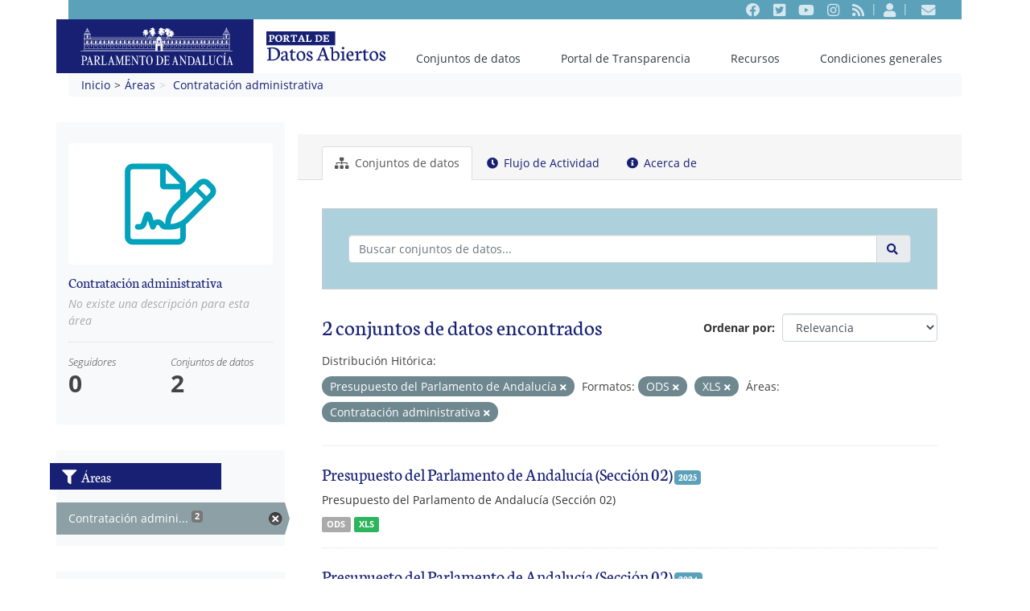

--- FILE ---
content_type: text/html; charset=utf-8
request_url: https://opendata.parlamentodeandalucia.es/organization/contratacion-administrativa?res_format=ODS&res_format=XLS&field_historical_distribution=Presupuesto+del+Parlamento+de+Andaluc%C3%ADa&organization=contratacion-administrativa
body_size: 5907
content:
<!DOCTYPE html>
<!--[if IE 9]> <html lang="es" class="ie9"> <![endif]-->
<!--[if gt IE 8]><!--> <html lang="es"> <!--<![endif]-->
<head>
<link rel="stylesheet" type="text/css" href="/fanstatic/vendor,_,3Aversion,3A2019-10-29T17,3A56,3A16.68,_select2,_select2.css+css,_,3Aversion,3A2019-10-29T17,3A56,3A16.67,_main.min.css+vendor,_,3Aversion,3A2019-10-29T17,3A56,3A16.68,_font-awesome,_css,_font-awesome.min.css+custom,_,3Aversion,3A2020-02-14T11,3A42,3A53.16,_,3Abundle,3Acss,_fonts.css,3Bcss,_bootstrap.css,3Bcss,_fontawesome.css,3Bcss,_custom_theme.css+pages,_,3Aversion,3A2019-10-30T10,3A22,3A34.83,_,3Abundle,3Acss,_bootstrap.css,3Bcss,_medium-editor.css.pagespeed.cc.I3cvkqiQRQ.css"/><!--deadline_exceeded--><!--deadline_exceeded for filter CssFilter--><!--deadline_exceeded for filter CacheExtender-->
<meta charset="utf-8"/>
<meta name="generator" content="ckan 2.8.2"/>
<meta name="viewport" content="width=device-width, initial-scale=1.0">
<title>Contratación administrativa - Áreas - Portal de Datos Abiertos del Parlamento de Andalucía</title>
<link rel="shortcut icon" href="/images/favicon.ico"/><!--The image was not inlined because it is a shortcut icon.-->
<!--combine_css: Could not combine over barrier: IE directive--><!--[if IE]>
    <script src="/classList.min.js"></script>
    <![endif]-->
<link rel="alternate" type="application/atom+xml" title="Portal de Datos Abiertos del Parlamento de Andalucía - Conjuntos de datos en organización: Contratación administrativa" href="feed.organization?id=contratacion-administrativa"/>
<link rel="alternate" type="application/atom+xml" title="Portal de Datos Abiertos del Parlamento de Andalucía - Historial de Revisiones reciente" href="/revision/list?days=1&amp;format=atom"/>
<!-- Fuentes Tipográficas-->
<script src="/js/jquery-3-3-1-slim-min.js+popper-min.js.pagespeed.jc.DUeAcf-D9o.js" type="text/psajs" data-pagespeed-orig-index="0"></script><script type="text/psajs" data-pagespeed-orig-index="1">eval(mod_pagespeed_W82wtzoi0i);</script>
<script type="text/psajs" data-pagespeed-orig-index="2">eval(mod_pagespeed_Qwd1wnKR6Y);</script>
<script src="/js/bootstrap-min.js.pagespeed.jm.lOYyyZ1b-P.js" type="text/psajs" data-pagespeed-orig-index="3"></script><!--JS not inlined since it&#39;s bigger than 2048 bytes-->
<link rel="amphtml" href=""></head>
<body data-site-root="https://opendata.parlamentodeandalucia.es/" data-locale-root="https://opendata.parlamentodeandalucia.es/"><noscript><meta HTTP-EQUIV="refresh" content="0;url='http://opendata.parlamentodeandalucia.es/organization/contratacion-administrativa?res_format=ODS&amp;res_format=XLS&amp;field_historical_distribution=Presupuesto+del+Parlamento+de+Andaluc%C3%ADa&amp;organization=contratacion-administrativa&amp;PageSpeed=noscript'" /><style><!--table,div,span,font,p{display:none} --></style><div style="display:block">Please click <a href="http://opendata.parlamentodeandalucia.es/organization/contratacion-administrativa?res_format=ODS&amp;res_format=XLS&amp;field_historical_distribution=Presupuesto+del+Parlamento+de+Andaluc%C3%ADa&amp;organization=contratacion-administrativa&amp;PageSpeed=noscript">here</a> if you are not redirected within a few seconds.</div></noscript>
<div class="hide"><a href="#content">Ir al contenido</a></div>
<div class="container">
<header class="d-none d-md-block">
<div class="pa-header-t1">
<div class="pa-header-row1 bg-secondary">
<nav class="navbar navbar-expand navbar-dark justify-content-end">
<ul class="navbar-nav">
<li class="nav-item">
<a class="nav-link" href="https://www.facebook.com/parlamentodeandalucia.es">
<i class="fab fa-facebook"></i>
<span class="sr-only">Facebook</span>
</a>
</li>
<li class="nav-item">
<a class="nav-link" href="https://twitter.com/parlamentoand">
<i class="fab fa-twitter-square"></i>
<span class="sr-only">Twitter</span>
</a>
</li>
<li class="nav-item">
<a class="nav-link" href="http://www.youtube.com/parlamentoandalucia">
<i class="fab fa-youtube"></i>
<span class="sr-only">Youtube</span>
</a>
</li>
<li class="nav-item">
<a class="nav-link" href="https://www.instagram.com/ParlamentoAnd">
<i class="fab fa-instagram"></i>
<span class="sr-only">Instagram</span>
</a>
</li>
<li class="nav-item">
<a class="nav-link" href="/feeds/dataset.rss">
<i class="fas fa-rss"></i>
<span class="sr-only">RSS</span>
</a>
</li>
</ul>
<ul class="navbar-nav">
<li class="nav-item">
<a class="nav-link" title="Entrar" href="/user/login">
<i class="fas fa-user"></i>
<span class="sr-only">Entrar</span>
</a>
</li>
</ul>
<ul class="navbar-nav">
<li class="nav-link">
<a class="nav-link" href="/contact" title="Contacto">
<i class="fas fa-envelope"></i>
<span class="sr-only">Contacto</span>
</a>
</li>
</ul>
</nav>
</div>
<div class="pa-header-row2">
<nav class="navbar navbar-light  navbar-expand justify-content-between ">
<div class="d-flex align-items-center">
<a class="navbar-brand bg-primary" href="https://www.parlamentodeandalucia.es">
<img src="/images/logo-parlamento-blanco.svg" alt="Portal de Datos Abiertos del Parlamento de Andalucía" title="Portal de Datos Abiertos del Parlamento de Andalucía"><!--Uncacheable content, preventing rewriting of http://opendata.parlamentodeandalucia.es/images/logo-parlamento-blanco.svg--><!--ResponsiveImageFilter: Not adding srcset because image does not have dimensions (or a src URL).-->
</a>
<a class="" href="/">
<img src="/images/logo-subportal.svg" alt="Portal de datos abiertos" title="Portal de datos abiertos"><!--Uncacheable content, preventing rewriting of http://opendata.parlamentodeandalucia.es/images/logo-subportal.svg--><!--Uncacheable content, preventing rewriting of http://opendata.parlamentodeandalucia.es/images/logo-subportal.svg--><!--ResponsiveImageFilter: Not adding srcset because image does not have dimensions (or a src URL).-->
</a>
</div>
<ul id="pa-main-menu" class="navbar-nav align-self-end">
<ul class="nav nav-pills">
<li class="nav-item">
<a href="/dataset" class="nav-link">
Conjuntos de datos</a> </li>
<li class="nav-item">
<a href="https://transparencia.parlamentodeandalucia.es" class="nav-link">
Portal de Transparencia</a> </li>
<li class="nav-item dropdown">
<a class="nav-link" href="#" id="navbarDropdown" role="button" data-toggle="dropdown" aria-haspopup="true" aria-expanded="false">Recursos</a>
<div class="dropdown-menu" aria-labelledby="navbarDropdown">
<a href="http://docs.ckan.org/en/2.8/api/" class="dropdown-item">API de CKAN</a>
<a href="http://www.ckan.org/" class="dropdown-item">Asociación de CKAN</a>
<a href="https://opendefinition.org/od/2.1/es/" class="dropdown-item">Datos abiertos</a>
</div>
</li>
<li class="nav-item">
<a href="/pages/condicionesgenerales" class="nav-link">
Condiciones generales</a> </li>
</ul>
</ul>
</nav>
</div>
</div>
</header>
<header class="d-block d-md-none">
<div class="pa-header-movil">
<nav class="navbar  navbar-light bg-light">
<div class="d-flex justify-content-between bg-primary navbar-dark w-100">
<a class="navbar-brand py-1" href="/">
<img src="/images/logo-subportal-movil.svg" alt="Portal de datos abiertos" title="Portal de datos abiertos"><!--Uncacheable content, preventing rewriting of http://opendata.parlamentodeandalucia.es/images/logo-subportal-movil.svg--><!--Uncacheable content, preventing rewriting of http://opendata.parlamentodeandalucia.es/images/logo-subportal-movil.svg--><!--ResponsiveImageFilter: Not adding srcset because image does not have dimensions (or a src URL).-->
</a>
<button class="navbar-toggler" type="button" data-toggle="collapse" data-target="#pa-subMenuMovil-2" aria-controls="pa-subMenuMovil-2" aria-expanded="false" aria-label="Toggle navigation"><span class="navbar-toggler-icon"></span></button>
</div>
<div class="collapse navbar-collapse" id="pa-subMenuMovil-2">
<ul id="pa-main-menu" class="navbar-nav">
<li class="nav-item">
<a href="/dataset" class="nav-link">
Conjuntos de datos</a> </li>
<li class="nav-item">
<a href="/pages/condicionesgenerales" class="nav-link">
Condiciones generales</a> </li>
</ul>
<hr>
<div class="d-flex navbar-expand">
<ul class="navbar-nav">
<li class="nav-item">
<a class="nav-link text-primary" href="https://www.facebook.com/parlamentodeandalucia.es">
<i class="fab fa-facebook"></i>
<span class="sr-only">Facebook</span>
</a>
</li>
<li class="nav-item">
<a class="nav-link text-primary" href="https://twitter.com/parlamentoand">
<i class="fab fa-twitter-square"></i>
<span class="sr-only">Twitter</span>
</a>
</li>
<li class="nav-item">
<a class="nav-link text-primary" href="http://www.youtube.com/parlamentoandalucia">
<i class="fab fa-youtube"></i>
<span class="sr-only">Youtube</span>
</a>
</li>
<li class="nav-item">
<a class="nav-link text-primary" href="https://www.instagram.com/ParlamentoAnd">
<i class="fab fa-instagram"></i>
<span class="sr-only">Instagram</span>
</a>
</li>
<li class="nav-item">
<a class="nav-link text-primary" href="/feeds/dataset.rss">
<i class="fas fa-rss"></i>
<span class="sr-only">RSS</span>
</a>
</li>
</ul>
</div>
</div>
</nav>
</div>
</header>
</div>
<div role="main">
<div id="content" class="container">
<div class="flash-messages">
</div>
<nav aria-label="breadcrumb">
<ol class="breadcrumb">
<li class="breadcrumb-item"><a href="/">Inicio</li>
<li><a href="/organization">Áreas</a></li>
<li class="active"><a class=" active" href="contratacion-administrativa">Contratación administrativa</a></li>
</ol>
</nav>
<div class="row wrapper">
<aside class="secondary col-sm-3">
<div class="module module-narrow module-shallow context-info">
<section class="module-content">
<div class="image">
<a href="contratacion-administrativa">
<img src="https://opendata.parlamentodeandalucia.es/uploads/group/2019-10-30-103726.448577contratacion.png" width="200" alt="contratacion-administrativa"/><!--The preceding resource was not rewritten because its domain (opendata.parlamentodeandalucia.es) is not authorized--><!--The preceding resource was not rewritten because its domain (opendata.parlamentodeandalucia.es) is not authorized--><!--ResponsiveImageFilter: Not adding srcset because image does not have dimensions (or a src URL).-->
</a>
</div>
<h1 class="heading">Contratación administrativa
</h1>
<p class="empty">No existe una descripción para esta área</p>
<div class="nums">
<dl>
<dt>Seguidores</dt>
<dd data-module="followers-counter" data-module-id="27a7ed02-ad35-4ace-a59e-0f806ec18d2d" data-module-num_followers="0"><span>0</span></dd>
</dl>
<dl>
<dt>Conjuntos de datos</dt>
<dd><span>2</span></dd>
</dl>
</div>
<div class="follow_button">
</div>
</section>
</div>
<div class="filters">
<div>
<section class="module module-narrow module-shallow">
<h2 class="module-heading">
<i class="fa fa-filter"></i>
Áreas
</h2>
<nav>
<ul class="list-unstyled nav nav-simple nav-facet">
<li class="nav-item active">
<a href="27a7ed02-ad35-4ace-a59e-0f806ec18d2d?res_format=ODS&amp;res_format=XLS&amp;field_historical_distribution=Presupuesto+del+Parlamento+de+Andaluc%C3%ADa" title="Contratación administrativa">
<span class="item-label">Contratación admini...</span>
<span class="hidden separator"> - </span>
<span class="item-count badge">2</span>
</a>
</li>
</ul>
</nav>
<p class="module-footer">
</p>
</section>
<section class="module module-narrow module-shallow">
<h2 class="module-heading">
<i class="fa fa-filter"></i>
Etiquetas
</h2>
<p class="module-content empty">No hay Etiquetas que coincidan con esta búsqueda</p>
</section>
<section class="module module-narrow module-shallow">
<h2 class="module-heading">
<i class="fa fa-filter"></i>
Formatos
</h2>
<nav>
<ul class="list-unstyled nav nav-simple nav-facet">
<li class="nav-item active">
<a href="27a7ed02-ad35-4ace-a59e-0f806ec18d2d?res_format=XLS&amp;field_historical_distribution=Presupuesto+del+Parlamento+de+Andaluc%C3%ADa&amp;organization=contratacion-administrativa" title="">
<span class="item-label">ODS</span>
<span class="hidden separator"> - </span>
<span class="item-count badge">2</span>
</a>
</li>
<li class="nav-item active">
<a href="27a7ed02-ad35-4ace-a59e-0f806ec18d2d?res_format=ODS&amp;field_historical_distribution=Presupuesto+del+Parlamento+de+Andaluc%C3%ADa&amp;organization=contratacion-administrativa" title="">
<span class="item-label">XLS</span>
<span class="hidden separator"> - </span>
<span class="item-count badge">2</span>
</a>
</li>
</ul>
</nav>
<p class="module-footer">
</p>
</section>
<section class="module module-narrow module-shallow">
<h2 class="module-heading">
<i class="fa fa-filter"></i>
Frecuencia de actualización
</h2>
<nav>
<ul class="list-unstyled nav nav-simple nav-facet">
<li class="nav-item">
<a href="27a7ed02-ad35-4ace-a59e-0f806ec18d2d?res_format=ODS&amp;res_format=XLS&amp;field_update_frecuency=Anual&amp;field_historical_distribution=Presupuesto+del+Parlamento+de+Andaluc%C3%ADa&amp;organization=contratacion-administrativa" title="">
<span class="item-label">Anual</span>
<span class="hidden separator"> - </span>
<span class="item-count badge">2</span>
</a>
</li>
</ul>
</nav>
<p class="module-footer">
</p>
</section>
<section class="module module-narrow module-shallow">
<h2 class="module-heading">
<i class="fa fa-filter"></i>
Distribución Hitórica
</h2>
<nav>
<ul class="list-unstyled nav nav-simple nav-facet">
<li class="nav-item active">
<a href="27a7ed02-ad35-4ace-a59e-0f806ec18d2d?res_format=ODS&amp;res_format=XLS&amp;organization=contratacion-administrativa" title="Presupuesto del Parlamento de Andalucía">
<span class="item-label">Presupuesto del Par...</span>
<span class="hidden separator"> - </span>
<span class="item-count badge">2</span>
</a>
</li>
</ul>
</nav>
<p class="module-footer">
</p>
</section>
</div>
<a class="close no-text hide-filters"><i class="fa fa-times-circle"></i><span class="text">close</span></a>
</div>
</aside>
<div class="primary col-sm-9 col-xs-12">
<article class="module">
<header class="module-content page-header">
<ul class="nav nav-tabs">
<li class="active"><a href="contratacion-administrativa"><i class="fa fa-sitemap"></i> Conjuntos de datos</a></li>
<li><a href="activity/contratacion-administrativa/0"><i class="fa fa-clock-o"></i> Flujo de Actividad</a></li>
<li><a href="about/contratacion-administrativa"><i class="fa fa-info-circle"></i> Acerca de</a></li>
</ul>
</header>
<div class="module-content">
<form id="organization-datasets-search-form" class="search-form" data-module="select-switch">
<div class="input-group search-input-group">
<input aria-label="Buscar conjuntos de datos..." id="field-giant-search" type="text" class="form-control " name="q" value="" autocomplete="off" placeholder="Buscar conjuntos de datos...">
<div class="input-group-append">
<div class="input-group-text">
<button class="btn btn-link p-0 border-0" type="submit" value="search">
<i class="fa fa-search"></i>
</button>
</div>
</div>
</div>
<span>
<input type="hidden" name="res_format" value="ODS"/>
<input type="hidden" name="res_format" value="XLS"/>
<input type="hidden" name="field_historical_distribution" value="Presupuesto del Parlamento de Andalucía"/>
<input type="hidden" name="organization" value="contratacion-administrativa"/>
</span>
<div class="form-select form-group control-order-by">
<label for="field-order-by">Ordenar por</label>
<select id="field-order-by" name="sort" class="form-control">
<option value="score desc, metadata_modified desc">Relevancia</option>
<option value="title_string asc">Nombre Ascendente</option>
<option value="title_string desc">Nombre Descendente</option>
<option value="metadata_modified desc">Última modificación</option>
</select>
<button class="btn btn-default js-hide" type="submit">Ir</button>
</div>
<h2>
2 conjuntos de datos encontrados</h2>
<p class="filter-list">
<span class="facet">Distribución Hitórica:</span>
<span class="filtered pill">Presupuesto del Parlamento de Andalucía
<a href="contratacion-administrativa?res_format=ODS&amp;res_format=XLS&amp;organization=contratacion-administrativa" class="remove" title="Quitar"><i class="fa fa-times"></i></a>
</span>
<span class="facet">Formatos:</span>
<span class="filtered pill">ODS
<a href="contratacion-administrativa?res_format=XLS&amp;field_historical_distribution=Presupuesto+del+Parlamento+de+Andaluc%C3%ADa&amp;organization=contratacion-administrativa" class="remove" title="Quitar"><i class="fa fa-times"></i></a>
</span>
<span class="filtered pill">XLS
<a href="contratacion-administrativa?res_format=ODS&amp;field_historical_distribution=Presupuesto+del+Parlamento+de+Andaluc%C3%ADa&amp;organization=contratacion-administrativa" class="remove" title="Quitar"><i class="fa fa-times"></i></a>
</span>
<span class="facet">Áreas:</span>
<span class="filtered pill">Contratación administrativa
<a href="contratacion-administrativa?res_format=ODS&amp;res_format=XLS&amp;field_historical_distribution=Presupuesto+del+Parlamento+de+Andaluc%C3%ADa" class="remove" title="Quitar"><i class="fa fa-times"></i></a>
</span>
</p>
<a class="show-filters btn btn-default">Filtrar Resultados</a>
</form>
<ul class="dataset-list list-unstyled">
<li class="dataset-item">
<div class="dataset-content">
<h3 class="dataset-heading">
<a href="/dataset/presupuesto-del-parlamento-de-andalucia-seccion-02-2025">Presupuesto del Parlamento de Andalucía (Sección 02)</a>
<span class="badge badge-secondary">2025</span>
</h3>
<div>Presupuesto del Parlamento de Andalucía (Sección 02)</div>
</div>
<ul class="dataset-resources list-unstyled">
<li>
<a href="/dataset/presupuesto-del-parlamento-de-andalucia-seccion-02-2025" class="label label-default" data-format="ods">ODS</a>
</li>
<li>
<a href="/dataset/presupuesto-del-parlamento-de-andalucia-seccion-02-2025" class="label label-default" data-format="xls">XLS</a>
</li>
</ul>
</li>
<li class="dataset-item">
<div class="dataset-content">
<h3 class="dataset-heading">
<a href="/dataset/presupuesto-del-parlamento-de-andalucia-seccion-02-2024">Presupuesto del Parlamento de Andalucía (Sección 02)</a>
<span class="badge badge-secondary">2024</span>
</h3>
<div>Presupuesto del Parlamento de Andalucía (Sección 02)</div>
</div>
<ul class="dataset-resources list-unstyled">
<li>
<a href="/dataset/presupuesto-del-parlamento-de-andalucia-seccion-02-2024" class="label label-default" data-format="ods">ODS</a>
</li>
<li>
<a href="/dataset/presupuesto-del-parlamento-de-andalucia-seccion-02-2024" class="label label-default" data-format="xls">XLS</a>
</li>
</ul>
</li>
</ul>
</div>
</article>
</div>
</div>
</div>
</div>
<div class="container">
<footer>
<div class="d-flex justify-content-between align-items-end">
<div class="px-4 py-2">
<img src="/images/logo-datosabiertos-secondary.svg" alt="Portal de datos abiertos"/><!--Uncacheable content, preventing rewriting of http://opendata.parlamentodeandalucia.es/images/logo-datosabiertos-secondary.svg--><!--Uncacheable content, preventing rewriting of http://opendata.parlamentodeandalucia.es/images/logo-datosabiertos-secondary.svg--><!--ResponsiveImageFilter: Not adding srcset because image does not have dimensions (or a src URL).-->
</div>
<div class="hercules px-4" style="margin-bottom: -.25rem;">
<img src="/images/hercules.svg" width="100" alt="Logo Hercules"/><!--Uncacheable content, preventing rewriting of http://opendata.parlamentodeandalucia.es/images/hercules.svg--><!--Uncacheable content, preventing rewriting of http://opendata.parlamentodeandalucia.es/images/hercules.svg--><!--ResponsiveImageFilter: Not adding srcset because image does not have dimensions (or a src URL).-->
</div>
</div>
<div class="pa-footer-main bg-secondary text-light">
<div class="row no-gutters py-3">
<div class="col-sm-8">
<nav class="navbar navbar-expand navbar-dark pb-0">
</nav>
<nav class="navbar navbar-expand navbar-dark social pt-0">
<ul class="navbar-nav">
<li class="nav-item">
<a class="nav-link" href="https://www.facebook.com/parlamentodeandalucia.es" title="Facebook">
<i class="fab fa-facebook"></i>
<span class="sr-only">Facebook</span>
</a>
</li>
<li class="nav-item">
<a class="nav-link" href="https://twitter.com/parlamentoand" title="Twitter">
<i class="fab fa-twitter-square"></i>
<span class="sr-only">Twitter</span>
</a>
</li>
<li class="nav-item">
<a class="nav-link" href="http://www.youtube.com/parlamentoandalucia" title="Youtube">
<i class="fab fa-youtube"></i>
<span class="sr-only">Youtube</span>
</a>
</li>
<li class="nav-item">
<a class="nav-link" href="https://www.instagram.com/ParlamentoAnd" title="Instagram">
<i class="fab fa-instagram"></i>
<span class="sr-only">Instagram</span>
</a>
</li>
<li class="nav-item">
<a class="nav-link" href="/feeds/dataset.rss" title="RSS">
<i class="fas fa-rss"></i>
<span class="sr-only">RSS</span>
</a>
</li>
</ul>
</nav>
</div>
<div class="col-sm-4 p-4 p-sm-0 pt-sm-4">
<div class="row no-gutters">
<div class="col-7 pr-3">
<a href="/" class="navbar-brand w-100">
<img class="w-100" src="/images/logo-parlamento-blanco.svg" alt="Logo Parlamento de Andalucía"><!--Uncacheable content, preventing rewriting of http://opendata.parlamentodeandalucia.es/images/logo-parlamento-blanco.svg--><!--ResponsiveImageFilter: Not adding srcset because image does not have dimensions (or a src URL).-->
</a>
</div>
<div class="col-5"><i>c\ San Juan de Ribera,<br>s/n 41009 Sevilla.<br>Teléfono:
954592100</i>
</div>
</div>
</div>
</div>
</div>
<div class="pa-footer-aux bg-primary  text-light">
<nav class="navbar navbar-expand navbar-dark justify-content-center py-0">
<ul id="pa-footer-menu-aux" class="navbar-nav">
<li class="nav-item">
<a href="/dataset" class="nav-link">
Conjuntos de datos</a>
</li>
<li class="nav-item">
<a href="https://transparencia.parlamentodeandalucia.es" class="nav-link">
Portal de Transparencia</a>
</li>
<li class="nav-item dropup">
<a class="nav-link" href="#" id="navbarDropdown" role="button" data-toggle="dropdown" aria-haspopup="true" aria-expanded="false">Recursos</a>
<div class="dropdown-menu" aria-labelledby="navbarDropdown">
<a href="http://docs.ckan.org/en/2.8/api/" class="dropdown-item">API de CKAN</a>
<a href="http://www.ckan.org/" class="dropdown-item">Asociación de CKAN</a>
<a href="https://opendefinition.org/od/2.1/es/" class="dropdown-item">Datos abiertos</a>
</div>
</li>
<li class="nav-item">
<a href="/pages/condicionesgenerales" class="nav-link">
Condiciones generales</a>
</li>
</ul>
</nav>
</div>
</footer>
</div>
<script type="text/psajs" data-pagespeed-orig-index="4">document.getElementsByTagName('html')[0].className+=' js';</script>
<script src="/fanstatic/vendor/:version:2019-10-29T17:56:16.68/jquery.min.js.pagespeed.jm.jVUA6G5NDa.js" type="text/psajs" data-pagespeed-orig-index="5"></script><!--JS not inlined since it&#39;s bigger than 2048 bytes-->
<script src="/fanstatic/vendor/:version:2019-10-29T17:56:16.68/:bundle:bootstrap/js/bootstrap.min.js;jed.min.js;moment-with-locales.js;select2/select2.min.js.pagespeed.jm.qyzMSvDpUX.js" type="text/psajs" data-pagespeed-orig-index="6"></script><!--JS not inlined since it&#39;s bigger than 2048 bytes-->
<script src="/fanstatic/base/:version:2019-10-29T17:56:16.68/:bundle:plugins/jquery.inherit.min.js;plugins/jquery.proxy-all.min.js;plugins/jquery.url-helpers.min.js;plugins/jquery.date-helpers.min.js;plugins/jquery.slug.min.js;plugins/jquery.slug-preview.min.js;plugins/jquery.truncator.min.js;plugins/jquery.masonry.min.js;plugins/jquery.form-warning.min.js;plugins/jquery.images-loaded.min.js;sandbox.min.js;module.min.js;pubsub.min.js;client.min.js;notify.min.js;i18n.min.js;main.min.js;modules/select-switch.min.js;modules/slug-preview.min.js;modules/basic-form.min.js;modules/confirm-action.min.js;modules/api-info.min.js;modules/autocomplete.min.js;modules/custom-fields.min.js;modules/data-viewer.min.js;modules/table-selectable-rows.min.js;modules/resource-form.min.js;modules/resource-upload-field.min.js;modules/resource-reorder.min.js;modules/resource-view-reorder.min.js;modules/follow.min.js;modules/activity-stream.min.js;modules/dashboard.min.js;modules/resource-view-embed.min.js;view-filters.min.js;modules/resource-view-filters-form.min.js;modules/resource-view-filters.min.js;modules/table-toggle-more.min.js;modules/dataset-visibility.min.js;modules/media-grid.min.js;modules/image-upload.min.js;modules/followers-counter.min.js.pagespeed.jm.TalN_FJCXE.js" type="text/psajs" data-pagespeed-orig-index="7"></script><!--JS not inlined since it&#39;s bigger than 2048 bytes-->
<script src="/fanstatic/pages/:version:2019-10-30T10:22:34.83/:bundle:js/medium-editor.min.js;js/pages-editor.js.pagespeed.jm.DbEcnX914n.js" type="text/psajs" data-pagespeed-orig-index="8"></script><!--JS not inlined since it&#39;s bigger than 2048 bytes--><script type="text/javascript" src="/pagespeed_static/js_defer_debug.1EhLadBqZH.js"></script></body>
</html><!--
mod_pagespeed on
Filters:
ah	Add Head
cw	Collapse Whitespace
cc	Combine Css
jc	Combine Javascript
gp	Convert Gif to Png
jp	Convert Jpeg to Progressive
jw	Convert Jpeg To Webp
mc	Convert Meta Tags
pj	Convert Png to Jpeg
ws	When converting images to WebP, prefer lossless conversions
db	Debug
df	Defer Iframe
dj	Defer Javascript
di	Delay Images
ea	Elide Attributes
ec	Cache Extend Css
ei	Cache Extend Images
es	Cache Extend Scripts
fc	Fallback Rewrite Css 
if	Flatten CSS Imports
hw	Flushes html
sm	Include JS Source Maps
ci	Inline Css
ii	Inline Images
il	Inline @import to Link
ji	Inline Javascript
io	In-place optimize for browser
ial	Insert AMP link
ig	Insert Google Analytics
id	Insert Image Dimensions
js	Jpeg Subsampling
ll	Lazyload Images
tu	Left Trim Urls
ga	Make Google Analytics Async
pr	Prioritize Critical Css
rj	Recompress Jpeg
rp	Recompress Png
rw	Recompress Webp
ri	Resize Images
ir	Resize to Rendered Image Dimensions
rx	Responsive Images
cf	Rewrite Css
rd	Rewrite Domains
jm	Rewrite External Javascript
jj	Rewrite Inline Javascript
cu	Rewrite Style Attributes With Url
is	Sprite Images
cp	Strip Image Color Profiles
md	Strip Image Meta Data

Options:
EnableRewriting (e) 1
FileCacheInodeLimit (afcl) 500000
RewriteLevel (l) Testing Core Filters
StatisticsLogging (asle) True

#NumFlushes            0
#EndDocument after     2069us
#Total Parse duration  1918us
#Total Render duration 17259us
#Total Idle duration   151us
No critical images detected.
The following filters were disabled for this request:
	CriticalCssBeacon
	CriticalSelectorFilter: No critical selector info in cache
	DelayImages
	Lazyload Images
-->

--- FILE ---
content_type: image/svg+xml
request_url: https://opendata.parlamentodeandalucia.es/images/logo-subportal-movil.svg
body_size: 16316
content:
<svg xmlns="http://www.w3.org/2000/svg" width="237.989" height="51.607" viewBox="0 0 237.989 51.607">
  <g id="Grupo_419" data-name="Grupo 419" transform="translate(-10.792 -4.54)">
    <g id="Grupo_420" data-name="Grupo 420">
      <g id="Grupo_390" data-name="Grupo 390" transform="translate(-12 -1)">
        <path id="Trazado_510" data-name="Trazado 510" d="M8.453,0a14.007,14.007,0,0,0,6.531-1.4,9.709,9.709,0,0,0,4.039-3.719A9.924,9.924,0,0,0,20.375-10.2a10.5,10.5,0,0,0-1.047-4.734,7.808,7.808,0,0,0-3.555-3.414,14.494,14.494,0,0,0-6.664-1.3,53.437,53.437,0,0,0-8.016.766L.953-17.7l2.688.469V-2.016L.953-1.156.734,0ZM6.625-17.984q.625-.062,1.906-.062a9.017,9.017,0,0,1,4.7,1.148,7.287,7.287,0,0,1,2.883,3.125,10,10,0,0,1,.961,4.43,8.308,8.308,0,0,1-.914,3.906,6.721,6.721,0,0,1-2.758,2.781A9.131,9.131,0,0,1,8.891-1.625H6.625ZM24.531.375A4.6,4.6,0,0,0,27.289-.4a4.862,4.862,0,0,0,1.523-1.648h.172v.234a2.163,2.163,0,0,0,.242.992,1.916,1.916,0,0,0,.789.789,2.776,2.776,0,0,0,1.391.313A6.312,6.312,0,0,0,32.813.109q.484-.094.719-.125l.2-1.344L32.953-1.5a3.457,3.457,0,0,1-1.1-.336,1.107,1.107,0,0,1-.508-.609A3.62,3.62,0,0,1,31.2-3.594V-9.266a5.934,5.934,0,0,0-.9-3.648,3.534,3.534,0,0,0-2.961-1.148,7.027,7.027,0,0,0-2.359.453,6.633,6.633,0,0,0-2.125,1.2A2.087,2.087,0,0,0,22-10.859a1.3,1.3,0,0,0,.625,1.313,3.594,3.594,0,0,0,1.547.3q.141-1.578.242-2.172a1.5,1.5,0,0,1,.43-.891,1.56,1.56,0,0,1,1.063-.3,2.228,2.228,0,0,1,2.125,1.18,6.226,6.226,0,0,1,.641,2.992v.859a12,12,0,0,0-4.055.9,5.754,5.754,0,0,0-2.383,1.789,3.806,3.806,0,0,0-.766,2.266,3.018,3.018,0,0,0,.414,1.6A2.752,2.752,0,0,0,23,.016,3.315,3.315,0,0,0,24.531.375Zm4.141-3.312a5.111,5.111,0,0,1-1.219.953,2.955,2.955,0,0,1-1.5.438,1.6,1.6,0,0,1-.945-.281,1.815,1.815,0,0,1-.6-.7,1.9,1.9,0,0,1-.2-.828,2.508,2.508,0,0,1,1.016-2.023,8.224,8.224,0,0,1,3.453-1.3Zm7.391-1.125a5.126,5.126,0,0,0,.867,3.43,3.123,3.123,0,0,0,2.461.992A4.86,4.86,0,0,0,41.8-.25a5.334,5.334,0,0,0,1.828-1.687L43.3-2.781a2.944,2.944,0,0,1-.367.25,4.982,4.982,0,0,1-.867.43,2.77,2.77,0,0,1-1.016.2,2.7,2.7,0,0,1-1.328-.281,1.663,1.663,0,0,1-.734-.953,5.79,5.79,0,0,1-.234-1.844l.047-6.906h4.313l.141-1.375H38.828v-3.719H38a28.345,28.345,0,0,1-1.875,2.3,18.691,18.691,0,0,1-1.984,1.922v.844h1.984ZM51.078.422A6.2,6.2,0,0,0,54.391-.5a6.456,6.456,0,0,0,2.367-2.594,8.125,8.125,0,0,0,.867-3.8,9.035,9.035,0,0,0-.742-3.773A5.8,5.8,0,0,0,54.742-13.2a5.913,5.913,0,0,0-3.289-.906,6.6,6.6,0,0,0-3.336.891,6.661,6.661,0,0,0-2.508,2.586,7.981,7.981,0,0,0-.953,3.977,8.394,8.394,0,0,0,.758,3.633A5.935,5.935,0,0,0,47.617-.5,6.3,6.3,0,0,0,51.078.422ZM50.8-12.469a2.958,2.958,0,0,1,2.3,1.023A6.19,6.19,0,0,1,54.43-8.859a12.634,12.634,0,0,1,.414,3.25,6.6,6.6,0,0,1-.359,2.188,3.9,3.9,0,0,1-1.094,1.68,2.6,2.6,0,0,1-1.781.648,3.21,3.21,0,0,1-2.391-.953,5.573,5.573,0,0,1-1.359-2.469,12.075,12.075,0,0,1-.422-3.25,7.35,7.35,0,0,1,.359-2.352,3.739,3.739,0,0,1,1.117-1.711A2.816,2.816,0,0,1,50.8-12.469ZM63.75.531A5.477,5.477,0,0,0,66.07.016a4.647,4.647,0,0,0,1.8-1.43,3.288,3.288,0,0,0,.688-2.023,3.215,3.215,0,0,0-.547-1.852A5.258,5.258,0,0,0,66.7-6.641a21.713,21.713,0,0,0-2.023-1.234q-1.031-.578-1.609-.969a4.114,4.114,0,0,1-.969-.9,1.813,1.813,0,0,1-.391-1.133A1.952,1.952,0,0,1,62.18-12.2a1.6,1.6,0,0,1,1.273-.547,1.834,1.834,0,0,1,1.531.883A6.408,6.408,0,0,1,65.891-9.2a2.445,2.445,0,0,0,1.6-.625,1.925,1.925,0,0,0,.586-1.453A2.293,2.293,0,0,0,67.6-12.7a3.186,3.186,0,0,0-1.352-1,5.13,5.13,0,0,0-2-.367,4.847,4.847,0,0,0-2.539.633,4.286,4.286,0,0,0-1.586,1.586,3.912,3.912,0,0,0-.531,1.922,3.505,3.505,0,0,0,.57,1.984,5.6,5.6,0,0,0,1.375,1.445,23.33,23.33,0,0,0,2.086,1.32q.938.531,1.461.883a3.838,3.838,0,0,1,.867.781,1.459,1.459,0,0,1,.344.93,1.332,1.332,0,0,1-.578,1.2A2.639,2.639,0,0,1,64.234-1a2.536,2.536,0,0,1-1.781-.773,5.6,5.6,0,0,1-1.328-2.3,1.9,1.9,0,0,0-1.391.688,2.281,2.281,0,0,0-.516,1.5A1.673,1.673,0,0,0,59.781-.7a3.943,3.943,0,0,0,1.594.9A7.667,7.667,0,0,0,63.75.531ZM81,0l.172-1.25-2.906-.687L79.844-6.75h6.547l1.7,4.734-2.672.859L85.234,0h8.047l.141-1.25-2.141-.687L85.188-19.812l-2.359.484L76.156-2.016l-2.328.859L73.688,0Zm2.344-16.156,2.594,7.813h-5.5ZM96.188-.766a6.841,6.841,0,0,0,2.031.844,9.436,9.436,0,0,0,2.266.281,8.147,8.147,0,0,0,3.828-.922,7.059,7.059,0,0,0,2.82-2.672,7.869,7.869,0,0,0,1.055-4.141,8.937,8.937,0,0,0-.633-3.469,5.473,5.473,0,0,0-1.773-2.359,4.321,4.321,0,0,0-2.641-.844,4.56,4.56,0,0,0-2.344.641,8.848,8.848,0,0,0-2.109,1.781h-.172l.219-1.641v-6.5l-.375-.359-4.328.328-.2,1.188,2.359.828ZM98.734-10.5a4.463,4.463,0,0,1,3.344-1.5,2.466,2.466,0,0,1,1.984.867,5.013,5.013,0,0,1,1.031,2.141,11.489,11.489,0,0,1,.3,2.617,7.523,7.523,0,0,1-.453,2.8,3.667,3.667,0,0,1-1.219,1.672,2.839,2.839,0,0,1-1.687.547,6.135,6.135,0,0,1-1.922-.3,3.427,3.427,0,0,1-1.375-.766Zm14.547-6.219a1.857,1.857,0,0,0,.945-.258,1.916,1.916,0,0,0,.7-.7,1.844,1.844,0,0,0,.258-.953,1.65,1.65,0,0,0-.562-1.266,1.92,1.92,0,0,0-1.344-.516,1.869,1.869,0,0,0-1.3.508,1.62,1.62,0,0,0-.555,1.242,1.931,1.931,0,0,0,.25.961,1.936,1.936,0,0,0,.68.711A1.736,1.736,0,0,0,113.281-16.719ZM117.063,0l.172-1.25-2.5-.562V-13.437l-.391-.391-4.391.359-.2,1.188,2.359.859v9.609l-2.359.578L109.563,0Zm7.047.469a7.4,7.4,0,0,0,2.867-.555,6.578,6.578,0,0,0,2.273-1.539l-.328-.828a8.629,8.629,0,0,1-1.344.594,4.721,4.721,0,0,1-1.016.227q-.437.039-1.187.039a3.561,3.561,0,0,1-2.336-.789,4.987,4.987,0,0,1-1.461-2.023,7.715,7.715,0,0,1-.562-2.547l7.563-.094a10.475,10.475,0,0,0,.172-1.039,8.615,8.615,0,0,0,.078-.992,6.047,6.047,0,0,0-.555-2.711,3.95,3.95,0,0,0-1.508-1.687,4.03,4.03,0,0,0-2.109-.57,5.852,5.852,0,0,0-3.047.891,6.825,6.825,0,0,0-2.43,2.563,7.8,7.8,0,0,0-.945,3.906,8.478,8.478,0,0,0,.828,3.891,5.9,5.9,0,0,0,2.18,2.445A5.437,5.437,0,0,0,124.109.469Zm-.219-12.984q2.156,0,2.156,2.906,0,.234-.023.57a2.811,2.811,0,0,1-.07.508l-4.906.359a6.947,6.947,0,0,1,.508-2.414,3.6,3.6,0,0,1,1.055-1.453A2.094,2.094,0,0,1,123.891-12.516ZM139.344-1.359,135.7-1.891V-7.875a4.942,4.942,0,0,1,.617-1.875,3.6,3.6,0,0,1,1.023-1.148,1.877,1.877,0,0,1,1.031-.383,3.057,3.057,0,0,1,.953.164,4.407,4.407,0,0,1,.953.445,2.221,2.221,0,0,0,.891-1.734,1.748,1.748,0,0,0-.484-1.227,1.626,1.626,0,0,0-1.25-.523,2.565,2.565,0,0,0-1.422.477,5.075,5.075,0,0,0-1.359,1.43,8.478,8.478,0,0,0-1.047,2.313h-.3l.313-3.594-.359-.375-4.484.578-.219,1.188,2.547.766v9.594l-2.391.625L130.563,0h8.625Zm4.438-2.7a5.126,5.126,0,0,0,.867,3.43,3.123,3.123,0,0,0,2.461.992,4.86,4.86,0,0,0,2.406-.609,5.334,5.334,0,0,0,1.828-1.687l-.328-.844a2.943,2.943,0,0,1-.367.25,4.982,4.982,0,0,1-.867.43,2.77,2.77,0,0,1-1.016.2,2.7,2.7,0,0,1-1.328-.281,1.663,1.663,0,0,1-.734-.953,5.79,5.79,0,0,1-.234-1.844l.047-6.906h4.313l.141-1.375h-4.422v-3.719h-.828a28.345,28.345,0,0,1-1.875,2.3,18.69,18.69,0,0,1-1.984,1.922v.844h1.984ZM158.8.422A6.2,6.2,0,0,0,162.109-.5a6.456,6.456,0,0,0,2.367-2.594,8.125,8.125,0,0,0,.867-3.8,9.035,9.035,0,0,0-.742-3.773,5.8,5.8,0,0,0-2.141-2.539,5.913,5.913,0,0,0-3.289-.906,6.6,6.6,0,0,0-3.336.891,6.661,6.661,0,0,0-2.508,2.586,7.981,7.981,0,0,0-.953,3.977,8.394,8.394,0,0,0,.758,3.633,5.935,5.935,0,0,0,2.2,2.523A6.3,6.3,0,0,0,158.8.422Zm-.281-12.891a2.958,2.958,0,0,1,2.3,1.023,6.19,6.19,0,0,1,1.328,2.586,12.634,12.634,0,0,1,.414,3.25,6.6,6.6,0,0,1-.359,2.188,3.9,3.9,0,0,1-1.094,1.68,2.6,2.6,0,0,1-1.781.648,3.21,3.21,0,0,1-2.391-.953,5.573,5.573,0,0,1-1.359-2.469,12.075,12.075,0,0,1-.422-3.25,7.35,7.35,0,0,1,.359-2.352,3.739,3.739,0,0,1,1.117-1.711A2.816,2.816,0,0,1,158.516-12.469Zm12.953,13a5.477,5.477,0,0,0,2.32-.516,4.647,4.647,0,0,0,1.8-1.43,3.288,3.288,0,0,0,.688-2.023,3.215,3.215,0,0,0-.547-1.852,5.258,5.258,0,0,0-1.32-1.352,21.714,21.714,0,0,0-2.023-1.234q-1.031-.578-1.609-.969a4.114,4.114,0,0,1-.969-.9,1.813,1.813,0,0,1-.391-1.133A1.952,1.952,0,0,1,169.9-12.2a1.6,1.6,0,0,1,1.273-.547,1.834,1.834,0,0,1,1.531.883,6.408,6.408,0,0,1,.906,2.664,2.445,2.445,0,0,0,1.6-.625,1.925,1.925,0,0,0,.586-1.453,2.293,2.293,0,0,0-.477-1.414,3.186,3.186,0,0,0-1.352-1,5.129,5.129,0,0,0-2-.367,4.847,4.847,0,0,0-2.539.633,4.286,4.286,0,0,0-1.586,1.586,3.912,3.912,0,0,0-.531,1.922,3.506,3.506,0,0,0,.57,1.984,5.6,5.6,0,0,0,1.375,1.445,23.329,23.329,0,0,0,2.086,1.32q.938.531,1.461.883a3.838,3.838,0,0,1,.867.781,1.459,1.459,0,0,1,.344.93,1.332,1.332,0,0,1-.578,1.2A2.639,2.639,0,0,1,171.953-1a2.536,2.536,0,0,1-1.781-.773,5.6,5.6,0,0,1-1.328-2.3,1.9,1.9,0,0,0-1.391.688,2.281,2.281,0,0,0-.516,1.5A1.673,1.673,0,0,0,167.5-.7a3.943,3.943,0,0,0,1.594.9A7.667,7.667,0,0,0,171.469.531Z" transform="translate(84 55)" fill="#fff" stroke="rgba(0,0,0,0)" stroke-width="1"/>
        <rect id="Rectángulo_757" data-name="Rectángulo 757" width="94" height="20" transform="translate(84 11)" fill="#fff"/>
        <path id="Trazado_511" data-name="Trazado 511" d="M5.852-.937,3.992-1.391v-7.25q.109-.016.3-.035t.352-.02a1.876,1.876,0,0,1,1.5.578,2.2,2.2,0,0,1,.5,1.492,1.827,1.827,0,0,1-.531,1.4,2.277,2.277,0,0,1-1.578.516L4.258-4.7l.188,1q.469.031.711.031a4.147,4.147,0,0,0,1.9-.434A3.428,3.428,0,0,0,8.406-5.289,2.969,2.969,0,0,0,8.9-6.953,2.432,2.432,0,0,0,7.852-9.207,5.576,5.576,0,0,0,4.93-9.852a20.966,20.966,0,0,0-2.137.1q-.988.1-2.254.289l-.094.922,1.406.289v6.93L.477-.828.344,0H5.711ZM14.359.211a6.154,6.154,0,0,0,2.859-.633,4.55,4.55,0,0,0,1.891-1.77,5.1,5.1,0,0,0,.664-2.621,6.039,6.039,0,0,0-.582-2.758,4.013,4.013,0,0,0-1.68-1.75,5.342,5.342,0,0,0-2.605-.6,6.028,6.028,0,0,0-2.863.637A4.334,4.334,0,0,0,10.219-7.5a5.492,5.492,0,0,0-.625,2.66,6.1,6.1,0,0,0,.535,2.617A4.035,4.035,0,0,0,11.738-.434,5.008,5.008,0,0,0,14.359.211Zm.172-9.078a2,2,0,0,1,1.586.7,4.166,4.166,0,0,1,.871,1.707,7.828,7.828,0,0,1,.262,1.98q0,3.531-2.492,3.531a2,2,0,0,1-1.566-.68A4,4,0,0,1,12.324-3.3a7.694,7.694,0,0,1-.262-1.969,5.232,5.232,0,0,1,.563-2.645A2.031,2.031,0,0,1,14.531-8.867ZM25.492-.93,24.2-1.391v-2.5h.969l.969,1.8A5.168,5.168,0,0,0,27.477-.406a2.935,2.935,0,0,0,1.867.594A4.276,4.276,0,0,0,30.664,0l.18-.781-.281-.078a2.73,2.73,0,0,1-.895-.406,3.856,3.856,0,0,1-.7-.637q-.313-.363-.8-1.02l-1.18-1.609a3.571,3.571,0,0,0,1.09-.613,3.241,3.241,0,0,0,.8-.957,2.321,2.321,0,0,0,.3-1.133,2.068,2.068,0,0,0-1.078-1.973,6.768,6.768,0,0,0-3.172-.59q-.82,0-2.078.117t-2.187.266l-.086.93,1.414.3V-1.32l-1.391.492L20.492,0h4.914ZM24.2-8.742q.031,0,.2-.012t.395-.012a2.177,2.177,0,0,1,1.074.254,1.745,1.745,0,0,1,.7.7,2.02,2.02,0,0,1,.242.988,1.717,1.717,0,0,1-.34,1.086,2.235,2.235,0,0,1-.9.68H24.2Zm7.43,1.969,1.023.148L33.2-8.687h1.852v7.4L33.7-.836,33.625,0h4.984l.117-.906-1.508-.352v-7.43h1.906l.4,1.859,1.086.18.258-3.07H31.594ZM45.766,0l.1-.891-1.461-.531.578-1.641h3.164l.578,1.625-1.32.617L47.3.008h4.844l.086-.883-1.117-.539-3.047-8.5-1.937.375L42.891-1.445l-1.2.617L41.578,0Zm.852-7.687,1.141,3.406H45.406ZM61.258,0l.328-2.969L60.6-3.109,59.414-1.07l-2.781-.086V-8.281l1.438-.57.117-.867H53.133l-.125.867,1.406.586V-1.32l-1.266.492-.1.828ZM70.57,0a7.446,7.446,0,0,0,3.336-.7,5.215,5.215,0,0,0,2.156-1.867A4.624,4.624,0,0,0,76.8-5.094a4.556,4.556,0,0,0-1.355-3.414q-1.355-1.32-4.676-1.32-.844,0-2.008.105t-2.3.285l-.062.914,1.344.3v6.781l-1.375.617L66.227,0ZM69.93-8.6a2.044,2.044,0,0,0,.25-.023,2.691,2.691,0,0,1,.3-.016,3.978,3.978,0,0,1,2.18.563,3.492,3.492,0,0,1,1.313,1.469,4.465,4.465,0,0,1,.43,1.938A4.113,4.113,0,0,1,74.055-3a2.908,2.908,0,0,1-1.152,1.3,3.9,3.9,0,0,1-2.113.512H69.93Zm9.055.18v7.1L77.7-.828,77.617,0h8.625l.234-2.828-.969-.117L84.555-1.18H81.2V-4.391h1.7l.258,1.32,1.086-.18.266-3.312-1.125.211-.344,1.008H81.2V-8.687h3.18l.484,1.7,1.008.148.242-2.883H77.648l-.117.859Z" transform="translate(87 26)" fill="#172073" stroke="rgba(0,0,0,0)" stroke-width="1"/>
      </g>
      <g id="Grupo_389" data-name="Grupo 389" transform="translate(3 -1)">
        <path id="Trazado_490" data-name="Trazado 490" d="M560.882,932.74a25.8,25.8,0,1,1,25.8-25.8A25.833,25.833,0,0,1,560.882,932.74Zm0-49.575a23.772,23.772,0,1,0,23.772,23.772A23.8,23.8,0,0,0,560.882,883.165Z" transform="translate(-527.287 -875.593)" fill="#fff"/>
        <path id="Trazado_491" data-name="Trazado 491" d="M592.394,964.109v-.963h.819a.659.659,0,0,0,.674-.674V952.26a.659.659,0,0,0-.674-.674H575.488a.658.658,0,0,0-.674.674v10.163a.658.658,0,0,0,.674.674h.819v.963h-.819a.658.658,0,0,0-.674.674v3.275a.658.658,0,0,0,.674.675h4.576a.658.658,0,0,0,.674-.675v-3.275a.658.658,0,0,0-.674-.674h-.819V963.1h.819a.658.658,0,0,0,.674-.674v-5.2a.658.658,0,0,1,.675-.674h5.828a.659.659,0,0,1,.675.674v5.25a.659.659,0,0,0,.674.674h.819v.963h-.819a.658.658,0,0,0-.674.675v3.275a.658.658,0,0,0,.674.674h4.576a.658.658,0,0,0,.674-.674v-3.275a.658.658,0,0,0-.674-.675Z" transform="translate(-550.876 -917.417)" fill="#fff"/>
        <path id="Trazado_492" data-name="Trazado 492" d="M596.049,909.878a6.982,6.982,0,0,0-4.289-2.19c0-.009,0-.017,0-.026a.963.963,0,0,0-1.927,0,.1.1,0,0,0,0,.012,6.994,6.994,0,0,0-4.385,2.2,1.037,1.037,0,0,0,.723,1.734h9.151A1.037,1.037,0,0,0,596.049,909.878Z" transform="translate(-557.035 -890.77)" fill="#fff"/>
        <path id="Trazado_493" data-name="Trazado 493" d="M597.938,902.543c.4,0,.722-.237.722-.53s-.323-.53-.722-.53-.722.237-.722.53S597.539,902.543,597.938,902.543Z" transform="translate(-564.174 -887.674)" fill="#fff"/>
        <path id="Trazado_494" data-name="Trazado 494" d="M593.466,925.309a.329.329,0,0,0-.337-.337.33.33,0,0,1-.337-.337v-1.011h-.578v1.011a.329.329,0,0,1-.337.337h-.048a.329.329,0,0,0-.337.337v.578h-.53v3.805a.329.329,0,0,1-.337.337h-.746a1.083,1.083,0,0,0,.119-.482v-4.383a1.108,1.108,0,0,0-.021-.2,1.453,1.453,0,0,0,.839-2.354,4.84,4.84,0,0,0-1.2-.867,3.555,3.555,0,0,0-.578-.1h-9.585a1.147,1.147,0,0,0-.578.144,3.754,3.754,0,0,0-1.156.819,1.487,1.487,0,0,0,.517,2.291,1.062,1.062,0,0,0-.035.262v4.383a1.082,1.082,0,0,0,.119.482h-.7a.329.329,0,0,1-.337-.337v-3.805h-.626v-.578a.329.329,0,0,0-.337-.337.33.33,0,0,1-.337-.337v-1.011H575.4v1.011a.329.329,0,0,1-.337.337h-.048a.329.329,0,0,0-.337.337v.578H574.1v4a.329.329,0,0,0,.337.337h.386a.329.329,0,0,1,.337.337V932a.329.329,0,0,0,.337.337h17a.33.33,0,0,0,.337-.337V930.56a.329.329,0,0,1,.337-.337h.482a.329.329,0,0,0,.337-.337v-4h-.53Zm-11.849,4.672c.048-.048.048-.1.1-.1.048-.048.048-.1.1-.1l.048-.1c.048-.1.145-.145.193-.241.048-.048.048-.1.1-.145s.1-.144.144-.193l.048-.048-.048-.145v-3.757a1.046,1.046,0,0,0-.02-.193h3.652a1.046,1.046,0,0,0-.02.193v3.757l-.048.145.048.048c.048.048.1.145.144.193s.048.1.1.145c.048.1.144.145.193.241l.048.1c.048,0,.048.048.1.1.048,0,.048.048.1.1a.111.111,0,0,0,.02.048h-5A.112.112,0,0,0,581.617,929.982Z" transform="translate(-550.454 -899.645)" fill="#fff"/>
        <rect id="Rectángulo_1092" data-name="Rectángulo 1092" width="2.438" height="2.438" transform="translate(48.598 37.791)" fill="#fff"/>
        <rect id="Rectángulo_1093" data-name="Rectángulo 1093" width="2.438" height="2.438" transform="translate(16.09 37.791)" fill="#fff"/>
        <rect id="Rectángulo_1094" data-name="Rectángulo 1094" width="2.438" height="4.657" transform="translate(48.598 26.391)" fill="#fff"/>
        <rect id="Rectángulo_1095" data-name="Rectángulo 1095" width="2.438" height="4.657" transform="translate(16.09 26.391)" fill="#fff"/>
        <rect id="Rectángulo_1096" data-name="Rectángulo 1096" width="28.779" height="1.219" transform="translate(18.909 50.998)" fill="#fff"/>
        <rect id="Rectángulo_1097" data-name="Rectángulo 1097" width="10.768" height="1.219" transform="translate(12.116 42.464)" fill="#fff"/>
        <rect id="Rectángulo_1098" data-name="Rectángulo 1098" width="11.501" height="1.219" transform="translate(44.323 42.464)" fill="#fff"/>
        <rect id="Rectángulo_1099" data-name="Rectángulo 1099" width="12.8" height="1.219" transform="translate(9.386 34.337)" fill="#fff"/>
        <rect id="Rectángulo_1100" data-name="Rectángulo 1100" width="13.825" height="1.219" transform="translate(44.323 34.337)" fill="#fff"/>
        <rect id="Rectángulo_1101" data-name="Rectángulo 1101" width="12.8" height="1.219" transform="translate(9.386 22.959)" fill="#fff"/>
        <rect id="Rectángulo_1102" data-name="Rectángulo 1102" width="12.199" height="1.219" transform="translate(45.136 22.959)" fill="#fff"/>
        <rect id="Rectángulo_1103" data-name="Rectángulo 1103" width="13.613" height="1.219" transform="translate(12.637 16.864)" fill="#fff"/>
        <rect id="Rectángulo_1104" data-name="Rectángulo 1104" width="13.825" height="1.219" transform="translate(41.047 16.864)" fill="#fff"/>
      </g>
    </g>
  </g>
</svg>
